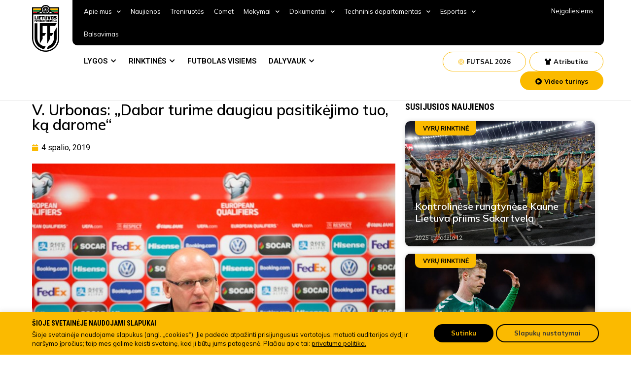

--- FILE ---
content_type: text/css
request_url: https://www.lff.lt/wp-content/themes/lff/theme.min.css?ver=9.7
body_size: 17009
content:
.comments-area a,.page-content a{
    text-decoration:underline
}
.alignright{
    float:right;
    margin-left:1rem
}
.alignleft{
    float:left;
    margin-right:1rem
}
.aligncenter{
    clear:both;
    display:block;
    margin-left:auto;
    margin-right:auto
}
.alignwide{
    margin-left:-80px;
    margin-right:-80px
}
.alignfull{
    margin-left:calc(50% - 50vw);
    margin-right:calc(50% - 50vw);
    max-width:100vw
}
.alignfull,.alignfull img{
    width:100vw
}
.wp-caption{
    margin-bottom:1.25rem;
    max-width:100%
}
.wp-caption.alignleft{
    margin:5px 20px 20px 0
}
.wp-caption.alignright{
    margin:5px 0 20px 20px
}
.wp-caption img{
    display:block;
    margin-left:auto;
    margin-right:auto
}
.wp-caption-text{
    margin:0
}
.gallery-caption{
    display:block;
    font-size:.8125rem;
    line-height:1.5;
    margin:0;
    padding:.75rem
}
.pagination{
    margin:20px auto
}
.sticky{
    position:relative;
    display:block
}
.bypostauthor{
    font-size:inherit
}
.hide{
    display:none!important
}
.screen-reader-text{
    clip:rect(1px,1px,1px,1px);
    height:1px;
    overflow:hidden;
    position:absolute!important;
    width:1px;
    word-wrap:normal!important
}
.screen-reader-text:focus{
    background-color:#eee;
    clip:auto!important;
    -webkit-clip-path:none;
    clip-path:none;
    color:#333;
    display:block;
    font-size:1rem;
    height:auto;
    left:5px;
    line-height:normal;
    padding:15px 23px 14px;
    text-decoration:none;
    top:5px;
    width:auto;
    z-index:100000
}
.site-header{
    display:-webkit-box;
    display:-ms-flexbox;
    display:flex;
    -ms-flex-wrap:wrap;
    flex-wrap:wrap;
    -webkit-box-pack:justify;
    -ms-flex-pack:justify;
    justify-content:space-between;
    padding-top:1rem;
    padding-bottom:1rem;
    position:relative
}
.site-header .site-navigation{
    -webkit-box-pack:end;
    -ms-flex-pack:end;
    justify-content:flex-end
}
.site-header .site-branding{
    display:-webkit-box;
    display:-ms-flexbox;
    display:flex;
    -webkit-box-orient:vertical;
    -webkit-box-direction:normal;
    -ms-flex-direction:column;
    flex-direction:column;
    -webkit-box-pack:center;
    -ms-flex-pack:center;
    justify-content:center
}
.site-header .header-inner{
    display:-webkit-box;
    display:-ms-flexbox;
    display:flex;
    -ms-flex-wrap:wrap;
    flex-wrap:wrap;
    -webkit-box-pack:justify;
    -ms-flex-pack:justify;
    justify-content:space-between
}
.site-header .header-inner .custom-logo-link{
    display:block
}
.site-header .header-inner .site-branding .site-description,.site-header .header-inner .site-branding .site-title{
    margin:0
}
.site-header .header-inner .site-branding.show-logo .site-title,.site-header .header-inner .site-branding.show-title .site-logo{
    display:none!important
}
.site-header:not(.header-stacked) .header-inner .site-branding{
    max-width:30%
}
.site-header:not(.header-stacked) .header-inner .site-navigation{
    max-width:70%
}
.site-header.header-inverted .header-inner{
    -webkit-box-orient:horizontal;
    -webkit-box-direction:reverse;
    -ms-flex-direction:row-reverse;
    flex-direction:row-reverse
}
.site-header.header-inverted .header-inner .site-branding{
    text-align:right
}
.site-header.header-inverted .header-inner .site-navigation{
    -webkit-box-pack:start;
    -ms-flex-pack:start;
    justify-content:start
}
.site-header.header-stacked .header-inner{
    -webkit-box-align:center;
    -ms-flex-align:center;
    align-items:center;
    -webkit-box-orient:vertical;
    -webkit-box-direction:normal;
    -ms-flex-direction:column;
    flex-direction:column;
    text-align:center
}
@media (max-width:576px){
    .site-header .header-inner:not(.header-stacked) .site-branding{
        max-width:80%
    }
}
.site-footer{
    padding-top:1rem;
    padding-bottom:1rem;
    position:relative
}
.site-footer .footer-inner{
    display:-webkit-box;
    display:-ms-flexbox;
    display:flex;
    -ms-flex-wrap:wrap;
    flex-wrap:wrap;
    -webkit-box-pack:justify;
    -ms-flex-pack:justify;
    justify-content:space-between
}
.site-footer .footer-inner .custom-logo-link{
    display:block
}
.site-footer .footer-inner .site-navigation{
    -webkit-box-pack:end;
    -ms-flex-pack:end;
    justify-content:flex-end
}
.site-footer .footer-inner .site-branding{
    display:-webkit-box;
    display:-ms-flexbox;
    display:flex;
    -webkit-box-orient:vertical;
    -webkit-box-direction:normal;
    -ms-flex-direction:column;
    flex-direction:column;
    -webkit-box-pack:center;
    -ms-flex-pack:center;
    justify-content:center
}
.site-footer .footer-inner .site-branding .site-description,.site-footer .footer-inner .site-branding .site-title{
    margin:0
}
.site-footer .footer-inner .site-branding.show-logo .site-title,.site-footer .footer-inner .site-branding.show-title .site-logo{
    display:none!important
}
.site-footer .footer-inner .copyright{
    -webkit-box-align:center;
    -ms-flex-align:center;
    align-items:center;
    display:-webkit-box;
    display:-ms-flexbox;
    display:flex;
    -webkit-box-pack:end;
    -ms-flex-pack:end;
    justify-content:flex-end
}
.site-footer .footer-inner .copyright p{
    margin:0
}
.site-footer.footer-inverted .footer-inner{
    -webkit-box-orient:horizontal;
    -webkit-box-direction:reverse;
    -ms-flex-direction:row-reverse;
    flex-direction:row-reverse
}
.site-footer.footer-inverted .footer-inner .site-branding{
    text-align:right
}
.site-footer.footer-inverted .footer-inner .site-navigation{
    -webkit-box-pack:start;
    -ms-flex-pack:start;
    justify-content:flex-start
}
.site-footer.footer-has-copyright .footer-inner .site-navigation{
    -webkit-box-pack:center;
    -ms-flex-pack:center;
    justify-content:center
}
.site-footer.footer-stacked .footer-inner{
    -webkit-box-align:center;
    -ms-flex-align:center;
    align-items:center;
    -webkit-box-orient:vertical;
    -webkit-box-direction:normal;
    -ms-flex-direction:column;
    flex-direction:column;
    text-align:center
}
.site-footer.footer-stacked .footer-inner .site-branding h4.site-title{
    text-align:center
}
.site-footer.footer-stacked .footer-inner .site-navigation .menu{
    padding:0
}
.site-footer:not(.footer-stacked) .footer-inner .site-branding{
    max-width:20%
}
.site-footer:not(.footer-stacked) .footer-inner .site-navigation{
    max-width:60%
}
.site-footer:not(.footer-stacked) .footer-inner .copyright{
    max-width:20%
}
@media (max-width:576px){
    .site-footer:not(.footer-stacked) .footer-inner .copyright,.site-footer:not(.footer-stacked) .footer-inner .site-branding,.site-footer:not(.footer-stacked) .footer-inner .site-navigation{
        display:block;
        text-align:center;
        width:100%;
        max-width:none
    }
    .site-footer .footer-inner .site-navigation ul.menu{
        -webkit-box-pack:center;
        -ms-flex-pack:center;
        justify-content:center
    }
    .site-footer .footer-inner .site-navigation ul.menu li{
        display:inline-block
    }
}
.post .entry-title a{
    text-decoration:none
}
.post .wp-post-image{
    width:100%;
    max-height:500px;
    -o-object-fit:cover;
    object-fit:cover
}
@media (max-width:991px){
    .post .wp-post-image{
        max-height:400px
    }
}
@media (max-width:575px){
    .post .wp-post-image{
        max-height:300px
    }
}
#comments .comment-list{
    margin:0;
    padding:0;
    list-style:none;
    font-size:.9em
}
#comments .comment,#comments .pingback{
    position:relative
}
#comments .comment .comment-body,#comments .pingback .comment-body{
    display:-webkit-box;
    display:-ms-flexbox;
    display:flex;
    -webkit-box-orient:vertical;
    -webkit-box-direction:normal;
    -ms-flex-direction:column;
    flex-direction:column;
    padding:30px 0 30px 60px;
    border-bottom:1px solid #ccc
}
body.rtl #comments .comment .comment-body,body.rtl #comments .pingback .comment-body{
    padding:30px 60px 30px 0
}
#comments .comment .avatar,#comments .pingback .avatar{
    position:absolute;
    left:0;
    border-radius:50%;
    margin-right:10px
}
body.rtl #comments .comment .avatar,body.rtl #comments .pingback .avatar{
    left:auto;
    right:0;
    margin-right:0;
    margin-left:10px
}
#comments .comment-meta{
    display:-webkit-box;
    display:-ms-flexbox;
    display:flex;
    -webkit-box-pack:justify;
    -ms-flex-pack:justify;
    justify-content:space-between;
    margin-bottom:.9rem
}
#comments .comment-metadata,#comments .reply{
    font-size:11px;
    line-height:1
}
#comments .children{
    position:relative;
    list-style:none;
    margin:0;
    padding-left:30px
}
body.rtl #comments .children{
    padding-left:0;
    padding-right:30px
}
#comments .children li:last-child{
    padding-bottom:0
}
#comments ol.comment-list .children:before{
    display:inline-block;
    font-size:1em;
    font-weight:400;
    line-height:100%;
    content:"\21AA";
    position:absolute;
    top:45px;
    left:0;
    width:auto
}
body.rtl #comments ol.comment-list .children:before{
    content:"\21A9";
    left:auto;
    right:0
}
@media (min-width:768px){
    #comments .comment-author,#comments .comment-metadata{
        line-height:1
    }
}
@media (max-width:767px){
    #comments .comment .comment-body{
        padding:30px 0
    }
    #comments .children{
        padding-left:20px
    }
    #comments .comment .avatar{
        position:inherit;
        float:left
    }
    body.rtl #comments .comment .avatar{
        float:right
    }
}
.site-header.header-inverted .site-navigation-toggle-holder{
    -webkit-box-pack:start;
    -ms-flex-pack:start;
    justify-content:flex-start
}
.site-header.header-stacked .site-navigation-toggle-holder{
    -webkit-box-pack:center;
    -ms-flex-pack:center;
    justify-content:center;
    max-width:100%
}
.site-header.menu-layout-dropdown .site-navigation{
    display:none
}
.site-navigation-toggle-holder{
    -webkit-box-pack:end;
    -ms-flex-pack:end;
    justify-content:flex-end;
    -webkit-box-flex:1;
    -ms-flex-positive:1;
    flex-grow:1;
    max-width:20%;
    padding:8px 15px
}
.site-navigation-toggle-holder,.site-navigation-toggle-holder .site-navigation-toggle{
    display:-webkit-box;
    display:-ms-flexbox;
    display:flex;
    -webkit-box-align:center;
    -ms-flex-align:center;
    align-items:center
}
.site-navigation-toggle-holder .site-navigation-toggle{
    -webkit-box-pack:center;
    -ms-flex-pack:center;
    justify-content:center;
    font-size:22px;
    padding:.25em;
    cursor:pointer;
    border:0 solid;
    border-radius:3px;
    background-color:rgba(0,0,0,.05);
    color:#494c4f
}
.site-navigation-toggle-holder.elementor-active .site-navigation-toggle i:before{
    content:"\e87f"
}
.site-navigation{
    grid-area:nav-menu;
    display:-webkit-box;
    display:-ms-flexbox;
    display:flex;
    -webkit-box-align:center;
    -ms-flex-align:center;
    align-items:center;
    -webkit-box-flex:1;
    -ms-flex-positive:1;
    flex-grow:1
}
.site-navigation ul.menu,.site-navigation ul.menu ul{
    list-style-type:none;
    padding:0
}
.site-navigation ul.menu{
    display:-webkit-box;
    display:-ms-flexbox;
    display:flex;
    -ms-flex-wrap:wrap;
    flex-wrap:wrap
}
.site-navigation ul.menu li{
    position:relative;
    display:-webkit-box;
    display:-ms-flexbox;
    display:flex
}
.site-navigation ul.menu li a{
    display:block;
    padding:8px 15px
}
.site-navigation ul.menu li.menu-item-has-children{
    padding-right:15px
}
.site-navigation ul.menu li.menu-item-has-children:after{
    display:block;
    content:"\25BE";
    font-size:1.5em;
    -webkit-box-align:center;
    -ms-flex-align:center;
    align-items:center;
    color:#666;
    position:absolute;
    right:0;
    top:50%;
    -webkit-transform:translateY(-50%);
    -ms-transform:translateY(-50%);
    transform:translateY(-50%);
    text-decoration:none
}
.site-navigation ul.menu li.menu-item-has-children:focus-within>ul{
    display:block
}
.site-navigation ul.menu li ul{
    background:#fff;
    display:none;
    min-width:150px;
    position:absolute;
    z-index:2;
    left:0;
    top:100%
}
.site-navigation ul.menu li ul li{
    border-bottom:1px solid #eee
}
.site-navigation ul.menu li ul li:last-child{
    border-bottom:none
}
.site-navigation ul.menu li ul li.menu-item-has-children a{
    -webkit-box-flex:1;
    -ms-flex-positive:1;
    flex-grow:1
}
.site-navigation ul.menu li ul li.menu-item-has-children:after{
    -webkit-transform:translateY(-50%) rotate(-90deg);
    -ms-transform:translateY(-50%) rotate(-90deg);
    transform:translateY(-50%) rotate(-90deg)
}
.site-navigation ul.menu li ul ul{
    left:100%;
    top:0
}
.site-navigation ul.menu li:hover>ul{
    display:block
}
footer .site-navigation ul.menu li ul{
    top:auto;
    bottom:100%
}
footer .site-navigation ul.menu li ul ul{
    bottom:0
}
footer .site-navigation ul.menu a{
    padding:5px 15px
}
.site-navigation-dropdown{
    margin-top:10px;
    -webkit-transition:max-height .3s,-webkit-transform .3s;
    transition:max-height .3s,-webkit-transform .3s;
    -o-transition:max-height .3s,transform .3s;
    transition:max-height .3s,transform .3s;
    transition:max-height .3s,transform .3s,-webkit-transform .3s;
    -webkit-transform-origin:top;
    -ms-transform-origin:top;
    transform-origin:top;
    position:absolute;
    bottom:0;
    left:0;
    z-index:10000;
    width:100%
}
.site-navigation-toggle-holder:not(.elementor-active)+.site-navigation-dropdown{
    -webkit-transform:scaleY(0);
    -ms-transform:scaleY(0);
    transform:scaleY(0);
    max-height:0
}
.site-navigation-toggle-holder.elementor-active+.site-navigation-dropdown{
    -webkit-transform:scaleY(1);
    -ms-transform:scaleY(1);
    transform:scaleY(1);
    max-height:100vh
}
.site-navigation-dropdown ul{
    padding:0
}
.site-navigation-dropdown ul.menu{
    position:absolute;
    width:100%;
    padding:0;
    margin:0;
    background:#fff
}
.site-navigation-dropdown ul.menu li{
    display:block;
    width:100%;
    position:relative
}
.site-navigation-dropdown ul.menu li a{
    display:block;
    padding:20px;
    background:#fff;
    color:#55595c;
    -webkit-box-shadow:inset 0 -1px 0 #0000001a;
    box-shadow:inset 0 -1px 0 #0000001a
}
.site-navigation-dropdown ul.menu li.current-menu-item a{
    color:#fff;
    background:#55595c
}
.site-navigation-dropdown ul.menu>li li{
    -webkit-transition:max-height .3s,-webkit-transform .3s;
    transition:max-height .3s,-webkit-transform .3s;
    -o-transition:max-height .3s,transform .3s;
    transition:max-height .3s,transform .3s;
    transition:max-height .3s,transform .3s,-webkit-transform .3s;
    -webkit-transform-origin:top;
    -ms-transform-origin:top;
    transform-origin:top;
    -webkit-transform:scaleY(0);
    -ms-transform:scaleY(0);
    transform:scaleY(0);
    max-height:0
}
.site-navigation-dropdown ul.menu li.elementor-active>ul>li{
    -webkit-transform:scaleY(1);
    -ms-transform:scaleY(1);
    transform:scaleY(1);
    max-height:100vh
}
@media (max-width:576px){
    .site-header.menu-dropdown-mobile:not(.menu-layout-dropdown) .site-navigation{
        display:none!important
    }
}
@media (min-width:768px){
    .site-header.menu-dropdown-mobile:not(.menu-layout-dropdown) .site-navigation-toggle-holder{
        display:none!important
    }
}
@media (min-width:576px) and (max-width:767px){
    .site-header.menu-dropdown-mobile:not(.menu-layout-dropdown) .site-navigation{
        display:none!important
    }
}
@media (min-width:992px){
    .site-header.menu-dropdown-tablet:not(.menu-layout-dropdown) .site-navigation-toggle-holder{
        display:none!important
    }
}
@media (max-width:992px){
    .site-header.menu-dropdown-tablet:not(.menu-layout-dropdown) .site-navigation{
        display:none!important
    }
}
.site-header.menu-dropdown-none:not(.menu-layout-dropdown) .site-navigation-toggle-holder{
    display:none!important
}
.site-footer .footer-inner,.site-footer:not(.dynamic-footer),.site-header .header-inner,.site-header:not(.dynamic-header),body:not([class*=elementor-page-]) .site-main{
    margin-right:auto;
    margin-left:auto;
    width:100%
}

.site-header+.elementor{
    min-height:calc(100vh - 320px)
}
